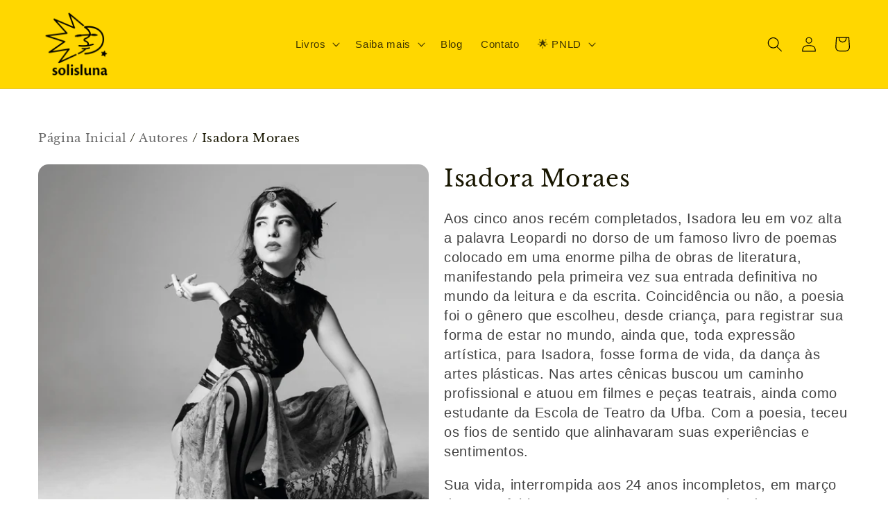

--- FILE ---
content_type: text/css
request_url: https://solislunaeditora.com.br/cdn/shop/t/41/assets/component-collection-hero.css?v=93488681586603258831695419333
body_size: -163
content:
.collection-hero{margin-bottom:2rem}.collection-hero__inner{display:flex;flex-direction:column;margin-bottom:2rem;padding-bottom:2rem}@media screen and (min-width: 750px){.collection-hero.collection-hero--with-image{padding:calc(4rem + var(--page-width-margin)) 0 calc(4rem + var(--page-width-margin));overflow:hidden}}.collection-hero__text-wrapper{flex-basis:100%}@media screen and (min-width: 750px){.collection-hero{padding:0 0 2rem;margin-bottom:0}.collection-hero--with-image{margin-bottom:4.5rem}.collection-hero__inner{align-items:flex-start;flex-direction:row-reverse;padding-bottom:0;margin-bottom:0}.collection-hero--with-image .collection-hero__inner{margin-bottom:0}}.collection-hero__title{margin:2.5rem 0}.collection-hero__title+.collection-hero__description{margin-top:1.5rem;margin-bottom:1.5rem;font-size:1.6rem;line-height:calc(1 + .5 / var(--font-body-scale))}@media screen and (min-width: 750px){.collection-hero__title+.collection-hero__description{font-size:1.8rem;margin-top:2rem;margin-bottom:2rem}.collection-hero__description{max-width:66.67%}.collection-hero--with-image .collection-hero__description{max-width:100%}}.collection-hero--with-image .collection-hero__title{margin:0}.collection-hero--with-image .collection-hero__text-wrapper{padding:5rem 0 4rem}.collection-hero__image-container{border:var(--media-border-width) solid rgba(var(--color-foreground),var(--media-border-opacity));border-radius:var(--media-radius);box-shadow:var(--media-shadow-horizontal-offset) var(--media-shadow-vertical-offset) var(--media-shadow-blur-radius) rgba(var(--color-shadow),var(--media-shadow-opacity))}@media screen and (max-width: 749px){.collection-hero__image-container{height:20rem}}@media screen and (min-width: 750px){.collection-hero--with-image .collection-hero__text-wrapper{padding:4rem 2rem 4rem 0;flex-basis:50%}.collection-hero__image-container{align-self:stretch;flex:1 0 50%;margin-left:3rem;min-height:20rem}}.foto-autor{overflow:hidden}.foto-autor img{border-radius:15px;max-width:100%;height:auto}.collection-hero__inner{padding-top:1rem}@media screen and (max-width: 749px){.collection-hero__inner{flex-direction:column-reverse;width:100%;max-width:100%}.grid-item1{width:100%;max-width:100%;padding-left:.5rem;padding-bottom:.5rem;flex-grow:1;flex-shrink:0}}@media screen and (min-width: 750px){.grid-item1{width:100%;max-width:50%;padding-left:0;padding-right:2rem;padding-bottom:.5rem;flex-grow:1;flex-shrink:0}}.breadcrumb .deactive{text-decoration:none!important;transition:all .2s;color:#666}.breadcrumb .deactive:visited{color:#666}.breadcrumb .deactive:hover{color:#000}
/*# sourceMappingURL=/cdn/shop/t/41/assets/component-collection-hero.css.map?v=93488681586603258831695419333 */


--- FILE ---
content_type: text/javascript
request_url: https://solislunaeditora.com.br/cdn/shop/t/41/assets/algolia_facets.js?v=1352670846996683781681570068
body_size: 300
content:
(function(algolia){"use strict";var rangeSlider=algolia.externals.widgets.rangeSlider,menu=algolia.externals.widgets.menu,refinementList=algolia.externals.widgets.refinementList,TYPES_TO_WIDGET={slider:{name:"rangeSlider",useDefault:!0,widget:rangeSlider},menu:{name:"menu",params:{limit:10},widget:menu},conjunctive:{name:"refinementList",params:{operator:"and",limit:10},widget:refinementList},disjunctive:{name:"refinementList",params:{operator:"or",limit:10},widget:refinementList}},sortByRefined=function(sortFunction){return function(a,b){if(a.refined!==b.refined){if(a.refined)return-1;if(b.refined)return 1}return sortFunction(a,b)}};algolia.facetSortFunctions={price_range:sortByRefined(function(a,b){return a.name.length===b.name.length?a.name.localeCompare(b.name):a.name.length-b.name.length})},algolia.facetDisplayFunctions={price_range:function(value){var values=value.split(":");return values.map(e=>algolia.formatMoney(Number(e)*100).replace(/\.\d+/,"")).join(" - ")}},algolia.facetCssClasses={root:"ais-facet",header:"ais-facet--header",body:"ais-facet--body",item:"ais-facet--item",label:"ais-facet--label",checkbox:"ais-facet--checkbox",active:"ais-facet--active",count:algolia.config.show_products?"ais-facet--count-distinct":"ais-facet--count"};var enabledFacets=algolia.config.facets.filter(facet=>facet.enabled||parseInt(facet.enabled,10));algolia.facets=enabledFacets.map(facet=>({...facet,escapedName:encodeURIComponent(facet.name)})),algolia.shownFacets=algolia.facets.filter(facet=>facet.type!=="hidden"),algolia.hiddenFacets=algolia.config.facets.filter(facet=>facet.type==="hidden");var facetToWidget=function(facet){var widget=TYPES_TO_WIDGET[facet.type],params=algolia.assign({},widget.params);params.container="[class~='ais-facet-"+facet.escapedName+"-container']",params.attribute=facet.name,params.templates={},params.cssClasses=algolia.facetCssClasses,params.templates.showMoreText=function(data,{html}){return algolia.instantSearchShowMore(data,html)},facet.searchable&&(params.searchable=!0,params.searchablePlaceholder="Search for "+facet.title,params.templates.searchableNoResults="<div> No matching for "+facet.title+"</div>"),params.templates.header=function(){return facet.title},widget.useDefault||(params.templates.item=(item,{html})=>algolia.instantSearchFacetItem(item,html)),algolia.facetSortFunctions[facet.name]&&(params.sortBy=algolia.facetSortFunctions[facet.name]);var displayFunction=algolia.facetDisplayFunctions[facet.name];return params.transformItems=function(items){return items.map(item=>({...item,type:facet.type,label:displayFunction?displayFunction(item.value):item.value}))},{name:widget.name,params,widget:widget.widget}},collection_facets=algolia.current_collection_id&&algolia.config.collection_facets&&algolia.config.collection_facets[algolia.current_collection_id]?algolia.config.collection_facets[algolia.current_collection_id]:algolia.config.collection_facets&&algolia.config.collection_facets.default;if(collection_facets){var enabledCollectionFacets=collection_facets.filter(facet=>facet.enabled||parseInt(facet.enabled,10));algolia.collectionFacets=enabledCollectionFacets.map(facet=>({...facet,escapedName:encodeURIComponent(facet.name)})),algolia.collectionShownFacets=algolia.collectionFacets.filter(facet=>facet.type!=="hidden"),algolia.collectionHiddenFacets=collection_facets.filter(facet=>facet.type==="hidden"),algolia.collectionFacetsWidgets=algolia.collectionShownFacets.map(facetToWidget)}algolia.facetsWidgets=algolia.shownFacets.map(facetToWidget)})(window.algoliaShopify);
//# sourceMappingURL=/cdn/shop/t/41/assets/algolia_facets.js.map?v=1352670846996683781681570068


--- FILE ---
content_type: text/javascript
request_url: https://solislunaeditora.com.br/cdn/shop/t/41/assets/algolia_translations.js?v=85333898392316831781681570563
body_size: 7
content:
(function(algolia){"use strict";algolia.translations={searchTitle:"Resultado da pesquisa",search:"Pesquisa atual",allProducts:"Ver todos os produtos ",matching:"matching",sortBy:"Ordenado por",relevance:"Relev\xE2ncia",outOf:"de",resultsFound:"resultados encontrados",oneResultFound:"1 resultado encontrado",noResultFound:"Nenhum resultado encontrado",addToCart:"Adicionar ao carrinho",searchForProduct:"Buscar por produto",selectedFilter:"Filtros selecionados",clearAll:"Limpar tudo",outOfStock:"Fora de estoque",products:"Produtos",collections:"Cole\xE7\xF5es",articles:"Artigos",pages:"P\xE1ginas",try:"Tentar",clearFilters:"limpando os filtros",or:"ou",changeInput:"alterando o input",showLess:"Mostrar menos",showMore:"Mostrar mais"},algolia.translation_helpers={no_result_for:function(text){return'Sem resultado para " '+text+' ".'},in:function(processingTimeMS){return"em "+processingTimeMS/1e3+"s"},outOf:function(page,hitsPerPage,nbHits){return page*hitsPerPage+1+"-"+Math.min((page+1)*hitsPerPage,nbHits)+" de"},by:function(text){return text?" de "+text:""},render_title:function(text,query){return text==="Produtos"&&query?text+" para "+query:text}}})(window.algoliaShopify);
//# sourceMappingURL=/cdn/shop/t/41/assets/algolia_translations.js.map?v=85333898392316831781681570563


--- FILE ---
content_type: text/javascript
request_url: https://solislunaeditora.com.br/cdn/shop/t/41/assets/algolia_autocomplete_pages_plugin.js?v=75161756404638679641681570067
body_size: -615
content:
(function(algolia){"use strict";const getAlgoliaResults=algolia.externals.getAlgoliaResults,{config,translations,headerTemplate,pagesTemplate}=algolia;algolia.pagesPlugin={getSources({query}){return[{sourceId:"pages",getItems(){return getAlgoliaResults({searchClient:algolia.searchClient,queries:[{indexName:config.index_prefix+"pages",query,params:{hitsPerPage:config.pages_autocomplete_hits_per_page,clickAnalytics:config.analytics_enabled}}]})},templates:{header({html,state}){const resource=translations.pages;return headerTemplate({html,state},resource)},item({item,html,components}){const itemLink=`/pages/${item.handle}`;return pagesTemplate({item,html,components},itemLink)}}}]}}})(window.algoliaShopify);
//# sourceMappingURL=/cdn/shop/t/41/assets/algolia_autocomplete_pages_plugin.js.map?v=75161756404638679641681570067


--- FILE ---
content_type: application/javascript
request_url: https://tiny-google-snippets.s3-sa-east-1.amazonaws.com/shopify/global.js?conversion_id=AW-605565670&shop=solisluna-editora-2.myshopify.com
body_size: 1419
content:
tinyGS = (function(global) {
	//Cria a função gtag
	global.dataLayer = global.dataLayer || [];

	var conversionId = null;

	function extractUrlValue(key, url) {
		if (typeof(url) === 'undefined') {
			url = window.location.href;
		}

		var match = url.match('[?&]' + key + '=([^?&]+)');
		return match ? match[1] : null;
	}

	function gtag() {
		global.dataLayer.push(arguments);
	}

	function getOwnScript(ownUrl) {
		var scripts = document.getElementsByTagName("script");
		for (var i = 0; i < scripts.length; i++) {
			if (scripts[i].src && scripts[i].src.indexOf(ownUrl) >= 0) {
				return scripts[i];
			}
		}
	}

	function addAsyncScript(url) {
		var scriptGlobal = document.createElement("script");
		scriptGlobal.src = url;
		scriptGlobal.async = true;

		var head = document.getElementsByTagName("head")[0];
		head.appendChild(scriptGlobal);
	}

	function run() {
		var script = getOwnScript("https://tiny-google-snippets.s3-sa-east-1.amazonaws.com/shopify/global.js");
		if (script) {
			conversionId = extractUrlValue("conversion_id", script.src);

			addAsyncScript("https://www.googletagmanager.com/gtag/js?id=" + conversionId);

			gtag('js', new Date());
			gtag('config', conversionId);
		}
	}

	function getConversionId() {
		return conversionId;
	}

	run();

	return {
		extractUrlValue: extractUrlValue,
		getOwnScript: getOwnScript,
		gtag: gtag,
		getConversionId: getConversionId
	}
})(window);


--- FILE ---
content_type: text/javascript
request_url: https://solislunaeditora.com.br/cdn/shop/t/41/assets/algolia_autocomplete_articles_plugin.js?v=22379447095590808261681570065
body_size: -393
content:
(function(algolia){"use strict";const getAlgoliaResults=algolia.externals.getAlgoliaResults,{config,translations,headerTemplate,articlesTemplate}=algolia;algolia.articlesPlugin={getSources({query}){return[{sourceId:"articles",getItems(){return getAlgoliaResults({searchClient:algolia.searchClient,queries:[{indexName:config.index_prefix+"articles",query,params:{hitsPerPage:config.articles_autocomplete_hits_per_page,clickAnalytics:config.analytics_enabled}}]})},templates:{header({html,state}){const resource=translations.articles;return headerTemplate({html,state},resource)},item({item,html,components}){const itemLink=`/blogs/${item.blog.handle}/${item.handle}`;return articlesTemplate({item,html,components},itemLink)}}}]}}})(window.algoliaShopify);
//# sourceMappingURL=/cdn/shop/t/41/assets/algolia_autocomplete_articles_plugin.js.map?v=22379447095590808261681570065


--- FILE ---
content_type: text/javascript
request_url: https://solislunaeditora.com.br/cdn/shop/t/41/assets/algolia_helpers.js?v=49158488671340776831681570063
body_size: 114
content:
(function(algolia){"use strict";const render=algolia.externals.render,html=algolia.externals.html;var algoliasearch=algolia.externals.algoliasearch;algolia.searchClient=algoliasearch(algolia.config.app_id,algolia.config.search_api_key),algolia.render=(template,container,data)=>render(template(html,data),container);var algoliasearch=algolia.externals.algoliasearch;algolia.searchClient=algoliasearch(algolia.config.app_id,algolia.config.search_api_key);var formatPrice=function(value){return algolia.formatMoney(Number(value)*100)},escapeHtml=function(unsafe){return(unsafe||"").replace(/&/g,"&amp;").replace(/</g,"&lt;").replace(/>/g,"&gt;").replace(/"/g,"&quot;").replace(/'/g,"&#039;")};algolia.helpers={formatNumber:function(val){return Number(val).toLocaleString()},displayPrice:function(item,distinct){if(distinct){var min=item.variants_min_price,max=item.variants_max_price;if(min!==max)return formatPrice(min)+" - "+formatPrice(max)}return formatPrice(item.price)},displayStrikedPrice:function(price,compare_at_price){if(Number(compare_at_price)&&Number(compare_at_price)>Number(price))return formatPrice(compare_at_price)},displayDiscount:function(price,compare_at_price,price_ratio){const comparing=Number(compare_at_price)&&Number(compare_at_price)>Number(price),discount_ratio=1-price_ratio;if(comparing)return`- ${Math.floor(discount_ratio*100)} %`},instantsearchLink:function(hit){const addVariantId=!hit._distinct&&hit.objectID!==hit.id;return"/products/"+hit.handle+(addVariantId?"?variant="+hit.objectID:"")},fullTitle:function(title,distinct,variant_title){var res=title;return!distinct&&variant_title&&variant_title!=="Default Title"&&variant_title!=="Default"&&(res+=" ("+variant_title+")"),escapeHtml(res)},variantTitleAddition:function(item,distinct){var res=" ";return!distinct&&item.variant_title&&item.variant_title!=="Default Title"&&item.variant_title!=="Default"&&(res+=`( ${item.variant_title} )`),res},hexToRGB:function(hex){if(!hex)return"";hex.length==4&&(hex=hex.substring(1).replace(/./g,"$&$&"));var m=hex.match(/^#?([\da-f]{2})([\da-f]{2})([\da-f]{2})$/i);return`${parseInt(m[1],16)},${parseInt(m[2],16)},${parseInt(m[3],16)}`},sizedImage:function(sizeInput,item,_distinct){var image=_distinct?item.product_image:item.image;if(!image)return"http://cdn.shopify.com/s/images/admin/no-image-compact.gif";var size=sizeInput.replace(/^\s+|\s+$/g,"");return size==="original"?image:image.replace(/\/(.*)\.(\w{2,4})/g,"/$1_"+size+".$2")}},["pico","icon","thumb","small","compact","medium","large","grande","original"].forEach(function(size){algolia.helpers[size+"Image"]=function(item){var image=item.distinct?item.product_image:item.image;return image?size==="original"?image:image.replace(/\/(.*)\.(\w{2,4})/g,"/$1_"+size+".$2"):"http://cdn.shopify.com/s/images/admin/no-image-compact.gif"}})})(window.algoliaShopify);
//# sourceMappingURL=/cdn/shop/t/41/assets/algolia_helpers.js.map?v=49158488671340776831681570063
